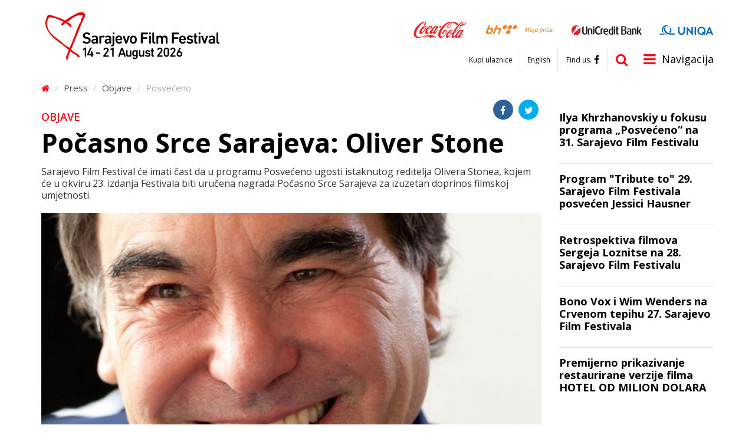

--- FILE ---
content_type: text/html; charset=utf-8
request_url: https://m.sff.ba/novost/10613/pocasno-srce-sarajeva-oliver-stone
body_size: 9938
content:
<!DOCTYPE html>
<!--[if lt IE 7]>      <html class="no-js lt-ie9 lt-ie8 lt-ie7"> <![endif]-->
<!--[if IE 7]>         <html class="no-js lt-ie9 lt-ie8"> <![endif]-->
<!--[if IE 8]>         <html class="no-js lt-ie9"> <![endif]-->
<!--[if gt IE 8]><!--> <html class="no-js" lang="bs-BA"> <!--<![endif]-->
	<head>
		<meta charset="utf-8">
		<title>Počasno Srce Sarajeva: Oliver Stone | Sarajevo Film Festival</title>
									<meta property="og:title" content="Počasno Srce Sarajeva: Oliver Stone" />
							<meta property="og:type" content="article" />
							<meta property="og:image" content="https://m.sff.ba/img/s/600x315/upload/images/novaOS-downhome-web.jpg" />
							<meta property="og:url" content="https://m.sff.ba/novost/10613/pocasno-srce-sarajeva-oliver-stone" />
							<meta property="og:description" content="Sarajevo Film Festival će imati čast da u programu Posvećeno ugosti istaknutog reditelja Olivera Stonea, kojem će u okviru 23. izdanja Festivala biti uručena nagrada Počasno Srce Sarajeva za izuzetan doprinos filmskoj umjetnosti." />
							<meta property="og:site_name" content="sff.ba" />
							<link rel="apple-touch-icon" sizes="57x57" href="/assets/public/favicon/apple-icon-57x57.png">
		<link rel="apple-touch-icon" sizes="60x60" href="/assets/public/favicon/apple-icon-60x60.png">
		<link rel="apple-touch-icon" sizes="72x72" href="/assets/public/favicon/apple-icon-72x72.png">
		<link rel="apple-touch-icon" sizes="76x76" href="/assets/public/favicon/apple-icon-76x76.png">
		<link rel="apple-touch-icon" sizes="114x114" href="/assets/public/favicon/apple-icon-114x114.png">
		<link rel="apple-touch-icon" sizes="120x120" href="/assets/public/favicon/apple-icon-120x120.png">
		<link rel="apple-touch-icon" sizes="144x144" href="/assets/public/favicon/apple-icon-144x144.png">
		<link rel="apple-touch-icon" sizes="152x152" href="/assets/public/favicon/apple-icon-152x152.png">
		<link rel="apple-touch-icon" sizes="180x180" href="/assets/public/favicon/apple-icon-180x180.png">
		<link rel="icon" type="image/png" sizes="192x192"  href="/assets/public/favicon/android-icon-192x192.png">
		<link rel="icon" type="image/png" sizes="32x32" href="/assets/public/favicon/favicon-32x32.png">
		<link rel="icon" type="image/png" sizes="96x96" href="/assets/public/favicon/favicon-96x96.png">
		<link rel="icon" type="image/png" sizes="16x16" href="/assets/public/favicon/favicon-16x16.png">
		<link rel="manifest" href="/assets/public/favicon/manifest.json">
		<meta name="msapplication-TileColor" content="#ffffff">
		<meta name="msapplication-TileImage" content="/assets/public/favicon/ms-icon-144x144.png">
		<meta name="theme-color" content="#ffffff">

		<meta name="robots" content="index, follow" />
		<meta name="viewport" content="width=device-width, initial-scale=1.0, maximum-scale=1.0, user-scalable=0">
		<link href='https://fonts.googleapis.com/css?family=Open+Sans:400,700,600&subset=latin,latin-ext' rel='stylesheet' type='text/css'>
		<link rel="stylesheet" href="/assets/public/bootstrap/css/bootstrap.css">	
		<link rel="stylesheet" href="/assets/public/css/style.css?v=1.42">
		<link rel="stylesheet" href="/assets/public/font-awesome/css/font-awesome.min.css">
		<script src="//ajax.googleapis.com/ajax/libs/jquery/2.2.2/jquery.min.js"></script>
	</head>
	<body>
		<header class="clearfix">
			<div class="container">	
				<a href="/" class="logo">
					<img src="/upload/images/web/logo.svg" class="desktop">
					<img src="/upload/images/web/logo_mobile.svg" class="mobile">
				</a>
				<div class="sponsors">
					<div class="table">
																			<div class="cell">
								<a href="http://www.coca-cola.ba/" target="blank_"><img src="/upload/images/sponzori/header/cc.svg" /></a>
							</div>
													<div class="cell">
								<a href="http://bhtelecom.ba/" target="blank_"><img src="/upload/images/sponzori/header/bhtelecom-l.svg" /></a>
							</div>
													<div class="cell">
								<a href="http://www.unicredit.ba/" target="blank_"><img src="/upload/images/sponzori/2025/unicredit25-1.svg" /></a>
							</div>
													<div class="cell">
								<a href="https://www.uniqa.ba/" target="blank_"><img src="/upload/images/sponzori/2025/uniqa-1.svg" /></a>
							</div>
											</div>
				</div>
				<a href="javascript:void(0)" class="nav-icon items"><i class="fa fa-bars"></i><span>Navigacija</span></a>
				<div class="items search">
					<form action="/pretraga" method="post">
						<input type="text" name="pretraga" placeholder="Termin za pretragu" id="pretraga">
						<button type="submit"><i class="fa fa-search"></i></button>
					</form>
					<a href="/pretraga" class="visible-xs"><i class="fa fa-search"></i></a>
					<script>
						$('.search form').submit(function(e) {
							if ($.trim($("#pretraga").val()) === "") {
								e.preventDefault();
							}
						});
					</script>
				</div>
				<div class="social-links items">
					<a href="https://www.facebook.com/sarajevofilmfestival" target="blank_"><span>Find us.</span><i class="fa fa-facebook"></i></a>
				</div>
				<div class="language-links items hidden-xs">
					<a href="/en">English</a>
				</div>
				<div class="top-links items visible-lg">
					<a href="https://tickets.sff.ba/films">Kupi ulaznice</a>				</div>		
			</div>
			<nav class="clearfix">
				<div class="container hidden-mobile">
					<div class="links flyout-menu">
													<a href="/stranica/o-festivalu" class="flyout-link" data-flyout-id="page-28">Festival</a>
													<a href="#" class="flyout-link" data-flyout-id="page-29">Program</a>
													<a href="https://accreditations.sff.ba/" class="flyout-link" data-flyout-id="page-49">Akreditacije</a>
													<a href="https://www.sponzori.sff.ba/" class="flyout-link" data-flyout-id="page-61">Sponzori</a>
													<a href="https://www.mrezafestivala.com/bhs/pocetna" class="flyout-link" data-flyout-id="page-3188">Mreža festivala</a>
													<a href="https://www.cinelinkindustrydays.com/" class="flyout-link" data-flyout-id="page-50">CineLink Industry Days</a>
													<a href="https://www.talentssarajevo.com/" class="flyout-link" data-flyout-id="page-2472">Talents Sarajevo</a>
													<a href="/stranica/info" class="flyout-link" data-flyout-id="page-31">Press</a>
													<a href="/stranica/volonteri" class="flyout-link" data-flyout-id="page-2162">Volonteri</a>
													<a href="/stranica/glavne-lokacije" class="flyout-link" data-flyout-id="page-33">Servisi</a>
													<a href="https://www.sff.ba/stranica/nagrade-26-sarajevo-film-festivala-arch" class="flyout-link" data-flyout-id="page-34">Arhiva</a>
													
					</div>
					<div class="flyout-panel">
																							<div class="flyout-item" data-flyout-id="page-28" style="display:none;">
																					<div class="cat">
												<a class="main" href="/stranica/31-sarajevo-film-festival">31. Sarajevo Film Festival</a>
																																							<a href="/stranica/nagrade-31-sarajevo-film-festivala">
															Nagrade 31. Sarajevo Film Festivala														</a>
																											<a href="/stranica/publikacije31">
															Publikacije														</a>
																											<a href="https://www.sff.ba/stranica/1-dan-festivala31">
															Foto galerija														</a>
														
													
											</div>								
																					<div class="cat">
												<a class="main" href="/stranica/30-sarajevo-film-festival">30. Sarajevo Film Festival</a>
																																							<a href="https://www.sff.ba/novost/12426/nagrade-30.-sarajevo-film-festivala">
															Nagrade 30. Sarajevo Film Festivala 														</a>
																											<a href="/stranica/publikacije_30">
															Publikacije														</a>
																											<a href="https://www.sff.ba/stranica/1-dan-festivala-30">
															Foto galerija														</a>
														
													
											</div>								
																					<div class="cat">
												<a class="main" href="/stranica/29-sarajevo-film-festival">29. Sarajevo Film Festival</a>
																																							<a href="https://www.sff.ba/novost/12127/nagrade-29.-sarajevo-film-festivala">
															Nagrade 29. Sarajevo Film Festivala														</a>
																											<a href="/stranica/publikacije-5">
															Publikacije														</a>
																											<a href="https://www.sff.ba/stranica/1-dan-festivala-5">
															Foto galerija														</a>
														
													
											</div>								
																					<div class="cat">
												<a class="main" href="/stranica/28-sarajevo-film-festival">28. Sarajevo Film Festival</a>
																																							<a href="https://www.sff.ba/novost/11866/nagrade-28.-sarajevo-film-festivala">
															Nagrade 28. Sarajevo Film Festivala														</a>
																											<a href="/stranica/publikacije-2">
															Publikacije														</a>
																											<a href="https://www.sff.ba/stranica/1-dan-festivala-3">
															Foto galerija														</a>
														
													
											</div>								
																					<div class="cat">
												<a class="main" href="/stranica/kontakt">Kontakt</a>
													
											</div>								
																					<div class="cat">
												<a class="main" href="/stranica/o-festivalu">O Festivalu</a>
																																							<a href="/stranica/nagrade-">
															Nagrade														</a>
														
													
											</div>								
																					<div class="cat">
												<a class="main" href="/stranica/igrani-film">Sekcije</a>
																																							<a href="/stranica/igrani-film">
															Takmičarski programi														</a>
																											<a href="/stranica/u-fokusu">
															U fokusu														</a>
																											<a href="/stranica/kinoscope">
															Kinoscope														</a>
																											<a href="/stranica/program-posveceno">
															Program Posvećeno														</a>
																											<a href="/stranica/open-air-ba">
															Open Air														</a>
																											<a href="/stranica/evropski-kratki">
															Evropski kratki														</a>
																											<a href="/stranica/summer-screen">
															Summer Screen														</a>
																											<a href="/stranica/djeiji-program">
															Dječiji program														</a>
																											<a href="/stranica/teenarena">
															TeenArena														</a>
																											<a href="/stranica/pretpremijere">
															Pretpremijere														</a>
																											<a href="/stranica/operacija-kino">
															Operacija Kino														</a>
																											<a href="/stranica/suocavanje-s-prosloscu">
															Suočavanje s prošlošću														</a>
																											<a href="/stranica/human-rights-day">
															Human Rights Day														</a>
																											<a href="/stranica/doha-film-institute">
															Sarajevo Film Festival Partner Presents														</a>
																											<a href="/stranica/bh-film">
															BH film														</a>
														
													
											</div>								
																					<div class="cat">
												<a class="main" href="/stranica/festival-tv">Festival TV</a>
													
											</div>								
																					<div class="cat">
												<a class="main" href="/stranica/impressum-stranica">Impressum</a>
													
											</div>								
																			</div>
																															<div class="flyout-item" data-flyout-id="page-29" style="display:none;">
																					<div class="cat">
												<a class="main" href="/stranica/box-office">Box Office</a>
													
											</div>								
																			</div>
																																																																																																					<div class="flyout-item" data-flyout-id="page-31" style="display:none;">
																					<div class="cat">
												<a class="main" href="/stranica/info">Dobrodošli!</a>
													
											</div>								
																					<div class="cat">
												<a class="main" href="/kategorija">Objave</a>
													
											</div>								
																			</div>
																															<div class="flyout-item" data-flyout-id="page-2162" style="display:none;">
																					<div class="cat">
												<a class="main" href="/stranica/prijava">Prijava</a>
													
											</div>								
																					<div class="cat">
												<a class="main" href="/stranica/rad-sa-publikom">Rad sa publikom</a>
													
											</div>								
																					<div class="cat">
												<a class="main" href="/stranica/rad-sa-gostima">Rad sa gostima</a>
													
											</div>								
																					<div class="cat">
												<a class="main" href="/stranica/izazovi">Izazovi</a>
													
											</div>								
																					<div class="cat">
												<a class="main" href="/stranica/fotografi">Fotografi</a>
													
											</div>								
																					<div class="cat">
												<a class="main" href="/stranica/kontakt-volonterskog-odjela">Kontakt volonterskog odjela</a>
													
											</div>								
																					<div class="cat">
												<a class="main" href="/stranica/galerija">Galerija</a>
																																							<a href="/stranica/galerija-rad-sa-publikom">
															Galerija: Rad sa publikom														</a>
																											<a href="/stranica/galerija-rad-sa-gostima">
															Galerija: Rad sa gostima														</a>
																											<a href="/stranica/galerija-izazovi">
															Galerija: Izazovi														</a>
																											<a href="/stranica/galerija-volonteri">
															Galerija: Volonteri														</a>
														
													
											</div>								
																			</div>
																															<div class="flyout-item" data-flyout-id="page-33" style="display:none;">
																					<div class="cat">
												<a class="main" href="https://www.sff.ba/stranica/glavne-lokacije">Hospitality</a>
																																							<a href="/stranica/glavne-lokacije">
															Glavne lokacije														</a>
																											<a href="/stranica/hoteli">
															Hoteli														</a>
																											<a href="/stranica/logisticka-pitanja">
															Logistička pitanja														</a>
														
													
											</div>								
																					<div class="cat">
												<a class="main" href="/stranica/festival-shop">Festival Shop</a>
													
											</div>								
																					<div class="cat">
												<a class="main" href="/stranica/rutmapa">Mapa</a>
													
											</div>								
																			</div>
																															<div class="flyout-item" data-flyout-id="page-34" style="display:none;">
																					<div class="cat">
												<a class="main" href="https://www.sff.ba/stranica/1-dan-festivala-5">29. Sarajevo Film Festival</a>
																																							<a href="https://www.sff.ba/novost/12127/nagrade-29.-sarajevo-film-festivala">
															Nagrade 29. Sarajevo FIlm Festivala														</a>
																											<a href="https://www.sff.ba/novost/11954/ziri-takmicarskog-programa-igrani-film-29.-sarajevo-film-festivala">
															Žiri 2023														</a>
																											<a href="https://www.sff.ba/stranica/publikacije-5">
															Publikacije														</a>
																											<a href="https://www.sff.ba/stranica/1-dan-festivala-5">
															Foto galerija														</a>
														
													
											</div>								
																					<div class="cat">
												<a class="main" href="https://www.sff.ba/stranica/1-dan-festivala-3">28. Sarajevo Film Festival</a>
																																							<a href="https://www.sff.ba/novost/11866/nagrade-28.-sarajevo-film-festivala">
															Nagrade 28. Sarajevo Film Festivala 														</a>
																											<a href="https://www.sff.ba/novost/11691/ziri-takmicarskog-programa-igrani-film-28.-sarajevo-film-festivala">
															Žiri 2022														</a>
																											<a href="https://www.sff.ba/stranica/publikacije-2">
															Publikacije														</a>
																											<a href="https://www.sff.ba/stranica/1-dan-festivala-3">
															Fotogalerija														</a>
														
													
											</div>								
																					<div class="cat">
												<a class="main" href="/stranica/27-sarajevo-film-festival-1">27. Sarajevo Film Festival</a>
																																							<a href="https://www.sff.ba/stranica/nagrade-27-sarajevo-film-festivala-arch">
															Nagrade 27. Sarajevo Film Festivala														</a>
																											<a href="https://www.sff.ba/stranica/ziri-takmicarskog-programa-igrani-film-2021">
															Žiri 2021														</a>
																											<a href="https://www.sff.ba/stranica/publikacije-2021">
															Publikacije														</a>
																											<a href="https://www.sff.ba/stranica/8-dan-festivala-2021">
															Foto galerija														</a>
														
													
											</div>								
																					<div class="cat">
												<a class="main" href="https://www.sff.ba/stranica/nagrade-26-sarajevo-film-festivala-arch">26. Sarajevo Film Festival</a>
																																							<a href="/stranica/nagrade-26-sarajevo-film-festivala-arch">
															Nagrade 26. Sarajevo Film Festivala														</a>
																											<a href="https://www.sff.ba/stranica/ziri-takmicarskog-programa-igrani-film-2020">
															Žiri 2020														</a>
																											<a href="/stranica/publikacije-2020">
															Publikacije														</a>
														
													
											</div>								
																					<div class="cat">
												<a class="main" href="https://www.sff.ba/stranica/nagrade-25-sarajevo-film-festivala-arch">25. Sarajevo Film Festival</a>
																																							<a href="/stranica/nagrade-25-sarajevo-film-festivala-arch">
															Nagrade 25. Sarajevo Film Festivala														</a>
																											<a href="https://www.sff.ba/stranica/ziri-takmicarskog-programa-igrani-film">
															Žiri 2019														</a>
																											<a href="/stranica/publikacije-2019">
															Publikacije														</a>
																											<a href="https://www.sff.ba/stranica/1-dan-festivala-2019">
															Foto galerija														</a>
														
													
											</div>								
																					<div class="cat">
												<a class="main" href="https://www.sff.ba/stranica/nagrade">24. Sarajevo Film Festival</a>
																																							<a href="/stranica/nagrade">
															Nagrade 2018														</a>
																											<a href="https://www.sff.ba/stranica/ziri-takmicarskog-programa-igrani-film-2018">
															Žiri 2018														</a>
																											<a href="/stranica/publikacije-2018">
															Publikacije														</a>
																											<a href="https://www.sff.ba/stranica/1-dan-festivala-2018">
															Foto galerija														</a>
														
													
											</div>								
																					<div class="cat">
												<a class="main" href="https://www.sff.ba/stranica/nagrade-2017-arh">23. Sarajevo Film Festival</a>
																																							<a href="/stranica/nagrade-2017-arh">
															Nagrade 2017														</a>
																											<a href="/stranica/ziri-takmicarskog-programa-igrani-film-2017">
															Žiri 2017														</a>
																											<a href="/stranica/publikacije-2017">
															Publikacije														</a>
																											<a href="http://www.sff.ba/stranica/8-dan-festivala-2017">
															Foto galerija														</a>
														
													
											</div>								
																					<div class="cat">
												<a class="main" href="/stranica/22-sarajevo-film-festival-magazin">22. Sarajevo Film Festival</a>
																																							<a href="/stranica/nagrade-22-sarajevo-film-festivala-arhiva">
															Nagrade 22. Sarajevo Film Festivala														</a>
																											<a href="http://www.sff.ba/stranica/bilten-22-sarajevo-film-festivala-9-2016">
															Publikacije														</a>
																											<a href="/stranica/ziri-igranog-filma">
															Žiri 2016														</a>
																											<a href="http://www.sff.ba/stranica/9-dan-festivala-2016">
															Foto galerija														</a>
														
													
											</div>								
																					<div class="cat">
												<a class="main" href="/stranica/nagrade-21-sarajevo-film-festivala-arhiva">21. Sarajevo Film Festival</a>
																																							<a href="/stranica/nagrade-21-sarajevo-film-festivala-arhiva">
															Nagrade 21. Sarajevo Film Festivala														</a>
																											<a href="/stranica/ziri-igrani-film">
															Žiri 2015														</a>
																											<a href="/stranica/cineuropa-ziri">
															Cineuropa žiri 														</a>
																											<a href="/stranica/cicae-ziri">
															CICAE žiri														</a>
																											<a href="/stranica/gosti2015">
															Gosti														</a>
																											<a href="/stranica/publikacije-2015">
															Publikacije														</a>
																											<a href="/stranica/9-dan-festivala-2015">
															Foto galerija														</a>
														
													
											</div>								
																					<div class="cat">
												<a class="main" href="/stranica/nagrade-20-sarajevo-film-festivala-arhiva">20. Sarajevo Film Festival</a>
																																							<a href="/stranica/nagrade-20-sarajevo-film-festivala-arhiva">
															Nagrade 20. Sarajevo Film Festivala														</a>
																											<a href="/stranica/igrani-film-ziri2014">
															Žiri 2014														</a>
																											<a href="/stranica/gosti-2014">
															Gosti														</a>
																											<a href="/stranica/1-dan-festivala-2014">
															Foto galerija														</a>
																											<a href="/stranica/zvijezde-takmicarskog-programa-2014">
															Zvijezde takmičarskog programa														</a>
																											<a href="/stranica/teme-festivala-2014">
															Teme festivala														</a>
																											<a href="/stranica/publikacije-2014">
															Publikacije														</a>
														
													
											</div>								
																					<div class="cat">
												<a class="main" href="/stranica/nagrade-19-sarajevo-film-festivala">19. Sarajevo Film Festival</a>
																																							<a href="/stranica/nagrade-19-sarajevo-film-festivala">
															Nagrade 19. Sarajevo Film Festivala														</a>
																											<a href="/stranica/igrani-film2013">
															Žiri 2013														</a>
																											<a href="/stranica/gosti">
															Gosti														</a>
																											<a href="/stranica/1-dan-festivala">
															Foto galerija														</a>
																											<a href="/stranica/zvijezde-takmicarskog-programa">
															Zvijezde Takmičarskog programa														</a>
																											<a href="/stranica/teme-festivala2">
															Teme festivala														</a>
																											<a href="/stranica/ako-ste-propustili">
															Ako ste propustili...														</a>
														
													
											</div>								
																					<div class="cat">
												<a class="main" href="/stranica/nagrade-18-sarajevo-film-festivala">18. Sarajevo Film Festival</a>
																																							<a href="/stranica/nagrade-18-sarajevo-film-festivala">
															Nagrade 18. Sarajevo Film Festivala														</a>
																											<a href="http://www.sff.ba/stranica/igrani-film-2012">
															Žiri 2012														</a>
														
													
											</div>								
																					<div class="cat">
												<a class="main" href="/stranica/nagrade-17-sarajevo-film-festivala">17. Sarajevo Film Festival</a>
																																							<a href="/stranica/nagrade-17-sarajevo-film-festivala">
															NAGRADE  17. SARAJEVO FILM FESTIVALA														</a>
																											<a href="http://www.sff.ba/stranica/igrani-film-2011">
															Žiri 2011														</a>
														
													
											</div>								
																					<div class="cat">
												<a class="main" href="/stranica/nagrade-16-sarajevo-film-festivala">16. Sarajevo Film Festival</a>
																																							<a href="/stranica/nagrade-16-sarajevo-film-festivala">
															NAGRADE 16. SARAJEVO FILM FESTIVALA														</a>
																											<a href="http://www.sff.ba/stranica/igrani-film-2010">
															Žiri 2010														</a>
														
													
											</div>								
																					<div class="cat">
												<a class="main" href="/stranica/nagrade-15-sarajevo-film-festivala">15. Sarajevo Film Festival</a>
																																							<a href="/stranica/nagrade-15-sarajevo-film-festivala">
															NAGRADE 15. SARAJEVO FILM FESTIVALA														</a>
																											<a href="http://www.sff.ba/stranica/igrani-film-2009">
															Žiri 2009														</a>
														
													
											</div>								
																					<div class="cat">
												<a class="main" href="/stranica/nagrade-14-sarajevo-film-festivala">14. Sarajevo Film Festival</a>
																																							<a href="/stranica/nagrade-14-sarajevo-film-festivala">
															NAGRADE  14. SARAJEVO FILM FESTIVALA														</a>
																											<a href="http://www.sff.ba/stranica/igrani-film-2008">
															Žiri 2008														</a>
														
													
											</div>								
																					<div class="cat">
												<a class="main" href="/stranica/nagrade-13-sarajevo-film-festivala">13. Sarajevo Film Festival</a>
																																							<a href="/stranica/nagrade-13-sarajevo-film-festivala">
															Nagrade  13. Sarajevo Film Festivala														</a>
																											<a href="/stranica/igrani-film-2007">
															Žiri 2007														</a>
														
													
											</div>								
																					<div class="cat">
												<a class="main" href="/stranica/docu-rough-cut-boutique-selection-2018">Docu Rough Cut Boutique Selection 2018</a>
													
											</div>								
																			</div>
																			</div>				
				</div>
				<div class="visible-mobile">
					<div class="links">
						<ul>
							<li>
								<a href="/en">English</a>
							</li>
															<li>
									<a href="/stranica/o-festivalu">Festival</a>
																			<ul>
																							<li>
													<a href="/stranica/31-sarajevo-film-festival">31. Sarajevo Film Festival</a>
																											<ul>
																															<li>
																	<a href="/stranica/nagrade-31-sarajevo-film-festivala">Nagrade 31. Sarajevo Film Festivala</a>	
																</li>
																															<li>
																	<a href="/stranica/publikacije31">Publikacije</a>	
																</li>
																															<li>
																	<a href="https://www.sff.ba/stranica/1-dan-festivala31">Foto galerija</a>	
																</li>
																													</ul>	
														
												</li>								
																							<li>
													<a href="/stranica/30-sarajevo-film-festival">30. Sarajevo Film Festival</a>
																											<ul>
																															<li>
																	<a href="https://www.sff.ba/novost/12426/nagrade-30.-sarajevo-film-festivala">Nagrade 30. Sarajevo Film Festivala </a>	
																</li>
																															<li>
																	<a href="/stranica/publikacije_30">Publikacije</a>	
																</li>
																															<li>
																	<a href="https://www.sff.ba/stranica/1-dan-festivala-30">Foto galerija</a>	
																</li>
																													</ul>	
														
												</li>								
																							<li>
													<a href="/stranica/29-sarajevo-film-festival">29. Sarajevo Film Festival</a>
																											<ul>
																															<li>
																	<a href="https://www.sff.ba/novost/12127/nagrade-29.-sarajevo-film-festivala">Nagrade 29. Sarajevo Film Festivala</a>	
																</li>
																															<li>
																	<a href="/stranica/publikacije-5">Publikacije</a>	
																</li>
																															<li>
																	<a href="https://www.sff.ba/stranica/1-dan-festivala-5">Foto galerija</a>	
																</li>
																													</ul>	
														
												</li>								
																							<li>
													<a href="/stranica/28-sarajevo-film-festival">28. Sarajevo Film Festival</a>
																											<ul>
																															<li>
																	<a href="https://www.sff.ba/novost/11866/nagrade-28.-sarajevo-film-festivala">Nagrade 28. Sarajevo Film Festivala</a>	
																</li>
																															<li>
																	<a href="/stranica/publikacije-2">Publikacije</a>	
																</li>
																															<li>
																	<a href="https://www.sff.ba/stranica/1-dan-festivala-3">Foto galerija</a>	
																</li>
																													</ul>	
														
												</li>								
																							<li>
													<a href="/stranica/kontakt">Kontakt</a>
														
												</li>								
																							<li>
													<a href="/stranica/o-festivalu">O Festivalu</a>
																											<ul>
																															<li>
																	<a href="/stranica/nagrade-">Nagrade</a>	
																</li>
																													</ul>	
														
												</li>								
																							<li>
													<a href="/stranica/igrani-film">Sekcije</a>
																											<ul>
																															<li>
																	<a href="/stranica/igrani-film">Takmičarski programi</a>	
																</li>
																															<li>
																	<a href="/stranica/u-fokusu">U fokusu</a>	
																</li>
																															<li>
																	<a href="/stranica/kinoscope">Kinoscope</a>	
																</li>
																															<li>
																	<a href="/stranica/program-posveceno">Program Posvećeno</a>	
																</li>
																															<li>
																	<a href="/stranica/open-air-ba">Open Air</a>	
																</li>
																															<li>
																	<a href="/stranica/evropski-kratki">Evropski kratki</a>	
																</li>
																															<li>
																	<a href="/stranica/summer-screen">Summer Screen</a>	
																</li>
																															<li>
																	<a href="/stranica/djeiji-program">Dječiji program</a>	
																</li>
																															<li>
																	<a href="/stranica/teenarena">TeenArena</a>	
																</li>
																															<li>
																	<a href="/stranica/pretpremijere">Pretpremijere</a>	
																</li>
																															<li>
																	<a href="/stranica/operacija-kino">Operacija Kino</a>	
																</li>
																															<li>
																	<a href="/stranica/suocavanje-s-prosloscu">Suočavanje s prošlošću</a>	
																</li>
																															<li>
																	<a href="/stranica/human-rights-day">Human Rights Day</a>	
																</li>
																															<li>
																	<a href="/stranica/doha-film-institute">Sarajevo Film Festival Partner Presents</a>	
																</li>
																															<li>
																	<a href="/stranica/bh-film">BH film</a>	
																</li>
																													</ul>	
														
												</li>								
																							<li>
													<a href="/stranica/festival-tv">Festival TV</a>
														
												</li>								
																							<li>
													<a href="/stranica/impressum-stranica">Impressum</a>
														
												</li>								
																					</ul>
																	</li>
															<li>
									<a href="#">Program</a>
																			<ul>
																							<li>
													<a href="/stranica/box-office">Box Office</a>
														
												</li>								
																					</ul>
																	</li>
															<li>
									<a href="https://accreditations.sff.ba/">Akreditacije</a>
																	</li>
															<li>
									<a href="https://www.sponzori.sff.ba/">Sponzori</a>
																	</li>
															<li>
									<a href="https://www.mrezafestivala.com/bhs/pocetna">Mreža festivala</a>
																	</li>
															<li>
									<a href="https://www.cinelinkindustrydays.com/">CineLink Industry Days</a>
																	</li>
															<li>
									<a href="https://www.talentssarajevo.com/">Talents Sarajevo</a>
																	</li>
															<li>
									<a href="/stranica/info">Press</a>
																			<ul>
																							<li>
													<a href="/stranica/info">Dobrodošli!</a>
														
												</li>								
																							<li>
													<a href="/kategorija">Objave</a>
														
												</li>								
																					</ul>
																	</li>
															<li>
									<a href="/stranica/volonteri">Volonteri</a>
																			<ul>
																							<li>
													<a href="/stranica/prijava">Prijava</a>
														
												</li>								
																							<li>
													<a href="/stranica/rad-sa-publikom">Rad sa publikom</a>
														
												</li>								
																							<li>
													<a href="/stranica/rad-sa-gostima">Rad sa gostima</a>
														
												</li>								
																							<li>
													<a href="/stranica/izazovi">Izazovi</a>
														
												</li>								
																							<li>
													<a href="/stranica/fotografi">Fotografi</a>
														
												</li>								
																							<li>
													<a href="/stranica/kontakt-volonterskog-odjela">Kontakt volonterskog odjela</a>
														
												</li>								
																							<li>
													<a href="/stranica/galerija">Galerija</a>
																											<ul>
																															<li>
																	<a href="/stranica/galerija-rad-sa-publikom">Galerija: Rad sa publikom</a>	
																</li>
																															<li>
																	<a href="/stranica/galerija-rad-sa-gostima">Galerija: Rad sa gostima</a>	
																</li>
																															<li>
																	<a href="/stranica/galerija-izazovi">Galerija: Izazovi</a>	
																</li>
																															<li>
																	<a href="/stranica/galerija-volonteri">Galerija: Volonteri</a>	
																</li>
																													</ul>	
														
												</li>								
																					</ul>
																	</li>
															<li>
									<a href="/stranica/glavne-lokacije">Servisi</a>
																			<ul>
																							<li>
													<a href="https://www.sff.ba/stranica/glavne-lokacije">Hospitality</a>
																											<ul>
																															<li>
																	<a href="/stranica/glavne-lokacije">Glavne lokacije</a>	
																</li>
																															<li>
																	<a href="/stranica/hoteli">Hoteli</a>	
																</li>
																															<li>
																	<a href="/stranica/logisticka-pitanja">Logistička pitanja</a>	
																</li>
																													</ul>	
														
												</li>								
																							<li>
													<a href="/stranica/festival-shop">Festival Shop</a>
														
												</li>								
																							<li>
													<a href="/stranica/rutmapa">Mapa</a>
														
												</li>								
																					</ul>
																	</li>
															<li>
									<a href="https://www.sff.ba/stranica/nagrade-26-sarajevo-film-festivala-arch">Arhiva</a>
																			<ul>
																							<li>
													<a href="https://www.sff.ba/stranica/1-dan-festivala-5">29. Sarajevo Film Festival</a>
																											<ul>
																															<li>
																	<a href="https://www.sff.ba/novost/12127/nagrade-29.-sarajevo-film-festivala">Nagrade 29. Sarajevo FIlm Festivala</a>	
																</li>
																															<li>
																	<a href="https://www.sff.ba/novost/11954/ziri-takmicarskog-programa-igrani-film-29.-sarajevo-film-festivala">Žiri 2023</a>	
																</li>
																															<li>
																	<a href="https://www.sff.ba/stranica/publikacije-5">Publikacije</a>	
																</li>
																															<li>
																	<a href="https://www.sff.ba/stranica/1-dan-festivala-5">Foto galerija</a>	
																</li>
																													</ul>	
														
												</li>								
																							<li>
													<a href="https://www.sff.ba/stranica/1-dan-festivala-3">28. Sarajevo Film Festival</a>
																											<ul>
																															<li>
																	<a href="https://www.sff.ba/novost/11866/nagrade-28.-sarajevo-film-festivala">Nagrade 28. Sarajevo Film Festivala </a>	
																</li>
																															<li>
																	<a href="https://www.sff.ba/novost/11691/ziri-takmicarskog-programa-igrani-film-28.-sarajevo-film-festivala">Žiri 2022</a>	
																</li>
																															<li>
																	<a href="https://www.sff.ba/stranica/publikacije-2">Publikacije</a>	
																</li>
																															<li>
																	<a href="https://www.sff.ba/stranica/1-dan-festivala-3">Fotogalerija</a>	
																</li>
																													</ul>	
														
												</li>								
																							<li>
													<a href="/stranica/27-sarajevo-film-festival-1">27. Sarajevo Film Festival</a>
																											<ul>
																															<li>
																	<a href="https://www.sff.ba/stranica/nagrade-27-sarajevo-film-festivala-arch">Nagrade 27. Sarajevo Film Festivala</a>	
																</li>
																															<li>
																	<a href="https://www.sff.ba/stranica/ziri-takmicarskog-programa-igrani-film-2021">Žiri 2021</a>	
																</li>
																															<li>
																	<a href="https://www.sff.ba/stranica/publikacije-2021">Publikacije</a>	
																</li>
																															<li>
																	<a href="https://www.sff.ba/stranica/8-dan-festivala-2021">Foto galerija</a>	
																</li>
																													</ul>	
														
												</li>								
																							<li>
													<a href="https://www.sff.ba/stranica/nagrade-26-sarajevo-film-festivala-arch">26. Sarajevo Film Festival</a>
																											<ul>
																															<li>
																	<a href="/stranica/nagrade-26-sarajevo-film-festivala-arch">Nagrade 26. Sarajevo Film Festivala</a>	
																</li>
																															<li>
																	<a href="https://www.sff.ba/stranica/ziri-takmicarskog-programa-igrani-film-2020">Žiri 2020</a>	
																</li>
																															<li>
																	<a href="/stranica/publikacije-2020">Publikacije</a>	
																</li>
																													</ul>	
														
												</li>								
																							<li>
													<a href="https://www.sff.ba/stranica/nagrade-25-sarajevo-film-festivala-arch">25. Sarajevo Film Festival</a>
																											<ul>
																															<li>
																	<a href="/stranica/nagrade-25-sarajevo-film-festivala-arch">Nagrade 25. Sarajevo Film Festivala</a>	
																</li>
																															<li>
																	<a href="https://www.sff.ba/stranica/ziri-takmicarskog-programa-igrani-film">Žiri 2019</a>	
																</li>
																															<li>
																	<a href="/stranica/publikacije-2019">Publikacije</a>	
																</li>
																															<li>
																	<a href="https://www.sff.ba/stranica/1-dan-festivala-2019">Foto galerija</a>	
																</li>
																													</ul>	
														
												</li>								
																							<li>
													<a href="https://www.sff.ba/stranica/nagrade">24. Sarajevo Film Festival</a>
																											<ul>
																															<li>
																	<a href="/stranica/nagrade">Nagrade 2018</a>	
																</li>
																															<li>
																	<a href="https://www.sff.ba/stranica/ziri-takmicarskog-programa-igrani-film-2018">Žiri 2018</a>	
																</li>
																															<li>
																	<a href="/stranica/publikacije-2018">Publikacije</a>	
																</li>
																															<li>
																	<a href="https://www.sff.ba/stranica/1-dan-festivala-2018">Foto galerija</a>	
																</li>
																													</ul>	
														
												</li>								
																							<li>
													<a href="https://www.sff.ba/stranica/nagrade-2017-arh">23. Sarajevo Film Festival</a>
																											<ul>
																															<li>
																	<a href="/stranica/nagrade-2017-arh">Nagrade 2017</a>	
																</li>
																															<li>
																	<a href="/stranica/ziri-takmicarskog-programa-igrani-film-2017">Žiri 2017</a>	
																</li>
																															<li>
																	<a href="/stranica/publikacije-2017">Publikacije</a>	
																</li>
																															<li>
																	<a href="http://www.sff.ba/stranica/8-dan-festivala-2017">Foto galerija</a>	
																</li>
																													</ul>	
														
												</li>								
																							<li>
													<a href="/stranica/22-sarajevo-film-festival-magazin">22. Sarajevo Film Festival</a>
																											<ul>
																															<li>
																	<a href="/stranica/nagrade-22-sarajevo-film-festivala-arhiva">Nagrade 22. Sarajevo Film Festivala</a>	
																</li>
																															<li>
																	<a href="http://www.sff.ba/stranica/bilten-22-sarajevo-film-festivala-9-2016">Publikacije</a>	
																</li>
																															<li>
																	<a href="/stranica/ziri-igranog-filma">Žiri 2016</a>	
																</li>
																															<li>
																	<a href="http://www.sff.ba/stranica/9-dan-festivala-2016">Foto galerija</a>	
																</li>
																													</ul>	
														
												</li>								
																							<li>
													<a href="/stranica/nagrade-21-sarajevo-film-festivala-arhiva">21. Sarajevo Film Festival</a>
																											<ul>
																															<li>
																	<a href="/stranica/nagrade-21-sarajevo-film-festivala-arhiva">Nagrade 21. Sarajevo Film Festivala</a>	
																</li>
																															<li>
																	<a href="/stranica/ziri-igrani-film">Žiri 2015</a>	
																</li>
																															<li>
																	<a href="/stranica/cineuropa-ziri">Cineuropa žiri </a>	
																</li>
																															<li>
																	<a href="/stranica/cicae-ziri">CICAE žiri</a>	
																</li>
																															<li>
																	<a href="/stranica/gosti2015">Gosti</a>	
																</li>
																															<li>
																	<a href="/stranica/publikacije-2015">Publikacije</a>	
																</li>
																															<li>
																	<a href="/stranica/9-dan-festivala-2015">Foto galerija</a>	
																</li>
																													</ul>	
														
												</li>								
																							<li>
													<a href="/stranica/nagrade-20-sarajevo-film-festivala-arhiva">20. Sarajevo Film Festival</a>
																											<ul>
																															<li>
																	<a href="/stranica/nagrade-20-sarajevo-film-festivala-arhiva">Nagrade 20. Sarajevo Film Festivala</a>	
																</li>
																															<li>
																	<a href="/stranica/igrani-film-ziri2014">Žiri 2014</a>	
																</li>
																															<li>
																	<a href="/stranica/gosti-2014">Gosti</a>	
																</li>
																															<li>
																	<a href="/stranica/1-dan-festivala-2014">Foto galerija</a>	
																</li>
																															<li>
																	<a href="/stranica/zvijezde-takmicarskog-programa-2014">Zvijezde takmičarskog programa</a>	
																</li>
																															<li>
																	<a href="/stranica/teme-festivala-2014">Teme festivala</a>	
																</li>
																															<li>
																	<a href="/stranica/publikacije-2014">Publikacije</a>	
																</li>
																													</ul>	
														
												</li>								
																							<li>
													<a href="/stranica/nagrade-19-sarajevo-film-festivala">19. Sarajevo Film Festival</a>
																											<ul>
																															<li>
																	<a href="/stranica/nagrade-19-sarajevo-film-festivala">Nagrade 19. Sarajevo Film Festivala</a>	
																</li>
																															<li>
																	<a href="/stranica/igrani-film2013">Žiri 2013</a>	
																</li>
																															<li>
																	<a href="/stranica/gosti">Gosti</a>	
																</li>
																															<li>
																	<a href="/stranica/1-dan-festivala">Foto galerija</a>	
																</li>
																															<li>
																	<a href="/stranica/zvijezde-takmicarskog-programa">Zvijezde Takmičarskog programa</a>	
																</li>
																															<li>
																	<a href="/stranica/teme-festivala2">Teme festivala</a>	
																</li>
																															<li>
																	<a href="/stranica/ako-ste-propustili">Ako ste propustili...</a>	
																</li>
																													</ul>	
														
												</li>								
																							<li>
													<a href="/stranica/nagrade-18-sarajevo-film-festivala">18. Sarajevo Film Festival</a>
																											<ul>
																															<li>
																	<a href="/stranica/nagrade-18-sarajevo-film-festivala">Nagrade 18. Sarajevo Film Festivala</a>	
																</li>
																															<li>
																	<a href="http://www.sff.ba/stranica/igrani-film-2012">Žiri 2012</a>	
																</li>
																													</ul>	
														
												</li>								
																							<li>
													<a href="/stranica/nagrade-17-sarajevo-film-festivala">17. Sarajevo Film Festival</a>
																											<ul>
																															<li>
																	<a href="/stranica/nagrade-17-sarajevo-film-festivala">NAGRADE  17. SARAJEVO FILM FESTIVALA</a>	
																</li>
																															<li>
																	<a href="http://www.sff.ba/stranica/igrani-film-2011">Žiri 2011</a>	
																</li>
																													</ul>	
														
												</li>								
																							<li>
													<a href="/stranica/nagrade-16-sarajevo-film-festivala">16. Sarajevo Film Festival</a>
																											<ul>
																															<li>
																	<a href="/stranica/nagrade-16-sarajevo-film-festivala">NAGRADE 16. SARAJEVO FILM FESTIVALA</a>	
																</li>
																															<li>
																	<a href="http://www.sff.ba/stranica/igrani-film-2010">Žiri 2010</a>	
																</li>
																													</ul>	
														
												</li>								
																							<li>
													<a href="/stranica/nagrade-15-sarajevo-film-festivala">15. Sarajevo Film Festival</a>
																											<ul>
																															<li>
																	<a href="/stranica/nagrade-15-sarajevo-film-festivala">NAGRADE 15. SARAJEVO FILM FESTIVALA</a>	
																</li>
																															<li>
																	<a href="http://www.sff.ba/stranica/igrani-film-2009">Žiri 2009</a>	
																</li>
																													</ul>	
														
												</li>								
																							<li>
													<a href="/stranica/nagrade-14-sarajevo-film-festivala">14. Sarajevo Film Festival</a>
																											<ul>
																															<li>
																	<a href="/stranica/nagrade-14-sarajevo-film-festivala">NAGRADE  14. SARAJEVO FILM FESTIVALA</a>	
																</li>
																															<li>
																	<a href="http://www.sff.ba/stranica/igrani-film-2008">Žiri 2008</a>	
																</li>
																													</ul>	
														
												</li>								
																							<li>
													<a href="/stranica/nagrade-13-sarajevo-film-festivala">13. Sarajevo Film Festival</a>
																											<ul>
																															<li>
																	<a href="/stranica/nagrade-13-sarajevo-film-festivala">Nagrade  13. Sarajevo Film Festivala</a>	
																</li>
																															<li>
																	<a href="/stranica/igrani-film-2007">Žiri 2007</a>	
																</li>
																													</ul>	
														
												</li>								
																							<li>
													<a href="/stranica/docu-rough-cut-boutique-selection-2018">Docu Rough Cut Boutique Selection 2018</a>
														
												</li>								
																					</ul>
																	</li>
													</ul>
					</div>
				</div>
			</nav>		
		</header>
		<div class="content container">
			<ol class="breadcrumb">
			<li class="home"><a href="/"><i class="fa fa-home"></i></a></li>
		<li><a href="/stranica/info">Press</a></li>
		<li><a href="/kategorija">Objave</a></li>
		<li class="active"><a href="/kategorija/88">Posvećeno</a></li>
	</ol>
<div class="row">
	<div class="col-md-9">
		<article class="news">
			<div class="social">
				<a href="https://www.facebook.com/sharer/sharer.php?u=http://www.sff.ba/novost/10613/pocasno-srce-sarajeva-oliver-stone" class="facebook"><i class="fa fa-facebook"></i></a>
				<a href="https://twitter.com/home?status=Počasno&nbsp;Srce&nbsp;Sarajeva:&nbsp;Oliver&nbsp;Stone&nbsp;http://www.sff.ba/novost/10613/pocasno-srce-sarajeva-oliver-stone" class="twitter"><i class="fa fa-twitter"></i></a>
			</div>
			<h2>Objave</h2>
			<h1>Počasno Srce Sarajeva: Oliver Stone</h1>
							<h3>Sarajevo Film Festival će imati čast da u programu Posvećeno ugosti istaknutog reditelja Olivera Stonea, kojem će u okviru 23. izdanja Festivala biti uručena nagrada Počasno Srce Sarajeva za izuzetan doprinos filmskoj umjetnosti.</h3>
										<div class="media zoom">
					<a href="/upload/images/novaOS-downhome-web.jpg" class="fancybox">
						<img src="/img/s/847x440//upload/images/novaOS-downhome-web.jpg" alt="Počasno Srce Sarajeva: Oliver Stone" itemprop="image">
					</a>
				</div>
						<p>Višestruki dobitnik nagrade Oscar Američke filmske akademije, Oliver Stone je napisao i režirao preko 20 dugometražnih filmova, a njegov opus uključuje neke od najuticajnijih, kultnih naslova koji su obilježili protekle decenije. Stone je u nekim od svojih filmova u potpunosti odbacio konvencije mitskog žanra, a u tom se kontekstu prvenstveno pominje VOD SMRTI (1986.), inače prvi film iz njegovog vijetnamskog triptiha, te filmovi ROĐEN 4. JULA (1989.), JFK (1991.), ROĐENI UBOJICE (1994.), NIXON (1995.), kao i satirični filmski portret bivšeg američkog predsjednika Georga W. Busha W (2008.) i dokudrama o životu američkog zviždača Edwarda Snowdena SNOWDEN (2016.).</p>
<p>Njegovi su filmovi osvajali pažnju brojne, međunarodne publike i imali su značajan kulturni uticaj. Među takvim filmovima se ističu oštra filmska kritika američkog angažmana u Centralnoj Americi SALVADOR (1985), kritički prikaz američkog korporativnog kapitalizma WALL STREET (1987.), istinita priča o dvije od samo 20 osoba koje su preživjele teroristički napad u New Yorku 11. septembra 2001. WORLD TRADE CENTER, te poetski omaž šezdesetim godinama prošloga vijeka i ekstatičnoj muzici Jima Morrisona THE DOORS (1991.).&nbsp;</p>
<p>Između ostalog je i autor filmova SAMO IGRA (1999.), neobičnog zapisa o stanju sporta u Americi; epske historijske drame ALEKSANDAR VELIKI (2004.) i ALEKSANDAR VELIKI —THE ULTIMATE CUT (2014.); te WALL STREET: NOVAC NIKADA NE SPAVA (2010.), realističnog drugog filma o finansijskom slomu 2008. i životu Gordona Gekka po odsluženju zatvorske kazne.&nbsp;</p>
<p>Stoneova serija filmova na temu kriminala pored filma ROĐENI UBOJICE, uključuje i naslove POGREŠNO SKRETANJE (1997.) i DIVLJACI (2012.).</p>
<p>Njegovi su mu scenariji za filmove drugih reditelja dali prvi uvid u svu kompleksnost vlastitih ideja. Publika je PONOĆNI EKSPRES (1979.) dočekala sa oduševljenjem koje je samo dodatno poraslo nakon filma LICE SA OŽILJKOM (1983.). Napisao je scenarije i za filmove GODINA ZMAJA (1985.) i KONAN BARBARIN (1982.). Stone je producirao ili koproducirao desetine naslova, uključujući filmove NAROD PROTIV LARRYJA FLYNTA (1996.), KLUB SRETNIH ŽENA (1993.) i PREOKRET SUDBINE (1990.). &nbsp;</p>
<p>Autor je i više dokumentaraca, uključujući tri filma o Fidelu Castru COMANDANTE (2003.); TRAŽEĆI FIDELA (2004.) i CASTRO ZIMI &nbsp;(2012.); i jedan film o ogromnim društenim promjenama u Južnoj Americi, JUŽNO OD GRANICE (2009.), u kojem je značajna pažnja posvećena Hugi Chavezu i šestorici drugih južnoameričkih predsjednika. Također je snimio i film o izraelsko-palestinskim odnosima, PERSONA NON GRATA (2003.).&nbsp;</p>
<p>Stone je u skorije vrijeme snimio mounumentalnu, dvanaestosatnu TV seriju NEISPRIČANA ISTORIJA SJEDINJENIH AMERIČKIH DRŽAVA (Showtime, 2012.) o uvriježenoj, trijumfalističkoj interpretaciji američke istorije i četverodijelni razgovor sa ruskim predsjednikom, INTERVJU SA PUTINOM (Showtime, 2017.).&nbsp;</p>
<p>Rođen je 15. septembra 1946. u New Yorku, a 1965. je napisao „San jednog djeteta“, autobiografski roman o vlastitoj mladosti, objavljen u izdanju St.Martin's Pressa 1997. Služio je američku vojsku i kao pripadnik pješadije se 1967. i 1968. borio u Vjetnamu za što je odlikovan Bronzanom zvijezdom i Purpurnim srcem sa hrastovim lišćem. Po povratku iz Vijetnama je nastavio studij na Filmskoj školi Univerziteta u New Yorku gdje je diplomirao 1971. Radio je na poslovima održavanja palube na brodovima američke trgovačke mornarice, te kao vozač taksija u New Yorku, reklamni prodavač, asistent produkcije i kurir.&nbsp;</p>
<div>&nbsp;</div>		</article>
	</div>
	<div class="col-md-3 article list">
					<a href="/novost/12543/ilya-khrzhanovskiy-u-fokusu-programa-posveceno-na-31.-sarajevo-film-festivalu" class="item">
				<div class="subtitle"></div>
				<div class="title">Ilya Khrzhanovskiy u fokusu programa „Posvećeno“ na 31. Sarajevo Film Festivalu</div>
			</a>
					<a href="/novost/11966/program-tribute-to-29.-sarajevo-film-festivala-posvecen-jessici-hausner" class="item">
				<div class="subtitle"></div>
				<div class="title">Program &quot;Tribute to&quot; 29. Sarajevo Film Festivala posvećen Jessici Hausner</div>
			</a>
					<a href="/novost/11723/retrospektiva-filmova-sergeja-loznitse-na-28.-sarajevo-film-festivalu" class="item">
				<div class="subtitle"></div>
				<div class="title">Retrospektiva filmova Sergeja Loznitse na 28. Sarajevo Film Festivalu</div>
			</a>
					<a href="/novost/11594/bono-vox-i-wim-wenders-na-crvenom-tepihu-27.-sarajevo-film-festivala" class="item">
				<div class="subtitle"></div>
				<div class="title">Bono Vox i Wim Wenders na Crvenom tepihu 27. Sarajevo Film Festivala</div>
			</a>
					<a href="/novost/11586/premijerno-prikazivanje-restaurirane-verzije-filma-hotel-od-milion-dolara" class="item">
				<div class="subtitle"></div>
				<div class="title">Premijerno prikazivanje restaurirane verzije filma HOTEL OD MILION DOLARA</div>
			</a>
			</div>
</div>
	<script src="/assets/public/fancybox/jquery.fancybox.js"></script>
	<link rel="stylesheet" property="stylesheet" href="/assets/public/fancybox/jquery.fancybox.css">
	<script type="text/javascript">
		$(document).ready(function() {
			$('.fancybox').fancybox();
		});
	</script>
		</div>
		<footer>
			<div class="sponsors">
				<div class="container">
																		<div class="group clearfix ">
								<p class="title">Glavni sponzori</p>
								<div class="table">
																	<div class="cell">
										<a href="http://www.coca-cola.ba" target="blank_"><img src="/upload/images/sponzori/LOGOI2015/cocacola2017.svg" /></a>
									</div>
																	<div class="cell">
										<a href="http://bhtelecom.ba" target="blank_"><img src="/upload/images/sponzori/2022/bhtelecom-footer2.svg" /></a>
									</div>
																	<div class="cell">
										<a href="https://www.unicredit.ba/ba/stanovnistvo.html" target="blank_"><img src="/upload/images/sponzori/LOGOI2015/home/unicredit-white1.svg" /></a>
									</div>
																	<div class="cell">
										<a href="https://www.uniqa.ba" target="blank_"><img src="/upload/images/sponzori/2023/uniqa-1.svg" /></a>
									</div>
																</div>
							</div>
																								<div class="group clearfix ">
								<p class="title">Ekskluzivni sponzori</p>
								<div class="table">
																	<div class="cell">
										<a href="http://www.atlantic.hr/hr/" target="blank_"><img src="/upload/images/sponzori/LOGOI2015/home/atlantic.svg" /></a>
									</div>
																	<div class="cell">
										<a href="http://mastercard.com" target="blank_"><img src="/upload/images/sponzori/2025/mastercard25.svg" /></a>
									</div>
																	<div class="cell">
										<a href="#" target="blank_"><img src="/upload/images/sponzori/2023/bingo.svg" /></a>
									</div>
																</div>
							</div>
																								<div class="group clearfix ">
								<p class="title">Realizovan uz podršku</p>
								<div class="table">
																	<div class="cell">
										<a href="http://ec.europa.eu/culture/index_en.htm" target="blank_"><img src="/upload/images/sponzori/2025/media2025.svg" /></a>
									</div>
																</div>
							</div>
																								<div class="group clearfix ">
								<p class="title">Festivalski partneri</p>
								<div class="table">
																	<div class="cell">
										<a href="http://www.dohafilminstitute.com/" target="blank_"><img src="/upload/images/sponzori/2025/doha-25.svg" /></a>
									</div>
																	<div class="cell">
										<a href="http://www.trt.net.tr/bosanski/" target="blank_"><img src="/upload/images/sponzori/2022/trt-22.svg" /></a>
									</div>
																	<div class="cell">
										<a href="https://cineplexx.ba" target="blank_"><img src="/upload/images/sponzori/2024/cineplexx2.svg" /></a>
									</div>
																</div>
							</div>
																								<div class="group clearfix ">
								<p class="title">Pokrovitelji</p>
								<div class="table">
																	<div class="cell">
										<a href="https://www.fmks.gov.ba" target="blank_"><img src="/upload/images/sponzori/2022/fbih1.svg" /></a>
									</div>
																	<div class="cell">
										<a href="https://fondacijakinematografija.ba" target="blank_"><img src="/upload/images/sponzori/2022/fond.svg" /></a>
									</div>
																	<div class="cell">
										<a href="https://www.fmoit.gov.ba/" target="blank_"><img src="/upload/images/sponzori/2024/minioko3.svg" /></a>
									</div>
																	<div class="cell">
										<a href="https://vlada.ks.gov.ba" target="blank_"><img src="/upload/images/sponzori/2022/ks.svg" /></a>
									</div>
																	<div class="cell">
										<a href="https://www.sarajevo.ba" target="blank_"><img src="/upload/images/sponzori/2022/gradsa2.svg" /></a>
									</div>
																	<div class="cell">
										<a href="https://www.visitsarajevo.ba" target="blank_"><img src="/upload/images/sponzori/2022/visitsa.svg" /></a>
									</div>
																</div>
							</div>
															</div>
			</div>
			<div class="container">
				<div class="row">
					<div class="col-md-6 hidden-xs">
						<div class="links">	
															<div class="cat">
									<a href="/stranica/o-festivalu" class="main">Festival</a>
																														<a href="/stranica/31-sarajevo-film-festival">31. Sarajevo Film Festival</a>							
																					<a href="/stranica/30-sarajevo-film-festival">30. Sarajevo Film Festival</a>							
																					<a href="/stranica/29-sarajevo-film-festival">29. Sarajevo Film Festival</a>							
																					<a href="/stranica/28-sarajevo-film-festival">28. Sarajevo Film Festival</a>							
																					<a href="/stranica/kontakt">Kontakt</a>							
																					<a href="/stranica/o-festivalu">O Festivalu</a>							
																					<a href="/stranica/igrani-film">Sekcije</a>							
																					<a href="/stranica/festival-tv">Festival TV</a>							
																					<a href="/stranica/impressum-stranica">Impressum</a>							
																											</div>						
															<div class="cat">
									<a href="#" class="main">Program</a>
																														<a href="/stranica/box-office">Box Office</a>							
																											</div>						
															<div class="cat">
									<a href="https://accreditations.sff.ba/" class="main">Akreditacije</a>
																	</div>						
															<div class="cat">
									<a href="https://www.sponzori.sff.ba/" class="main">Sponzori</a>
																	</div>						
															<div class="cat">
									<a href="https://www.mrezafestivala.com/bhs/pocetna" class="main">Mreža festivala</a>
																	</div>						
															<div class="cat">
									<a href="https://www.cinelinkindustrydays.com/" class="main">CineLink Industry Days</a>
																	</div>						
															<div class="cat">
									<a href="https://www.talentssarajevo.com/" class="main">Talents Sarajevo</a>
																	</div>						
															<div class="cat">
									<a href="/stranica/info" class="main">Press</a>
																														<a href="/stranica/info">Dobrodošli!</a>							
																					<a href="/kategorija">Objave</a>							
																											</div>						
															<div class="cat">
									<a href="/stranica/volonteri" class="main">Volonteri</a>
																														<a href="/stranica/prijava">Prijava</a>							
																					<a href="/stranica/rad-sa-publikom">Rad sa publikom</a>							
																					<a href="/stranica/rad-sa-gostima">Rad sa gostima</a>							
																					<a href="/stranica/izazovi">Izazovi</a>							
																					<a href="/stranica/fotografi">Fotografi</a>							
																					<a href="/stranica/kontakt-volonterskog-odjela">Kontakt volonterskog odjela</a>							
																					<a href="/stranica/galerija">Galerija</a>							
																											</div>						
															<div class="cat">
									<a href="/stranica/glavne-lokacije" class="main">Servisi</a>
																														<a href="https://www.sff.ba/stranica/glavne-lokacije">Hospitality</a>							
																					<a href="/stranica/festival-shop">Festival Shop</a>							
																					<a href="/stranica/rutmapa">Mapa</a>							
																											</div>						
															<div class="cat">
									<a href="https://www.sff.ba/stranica/nagrade-26-sarajevo-film-festivala-arch" class="main">Arhiva</a>
																	</div>						
													</div>		
					</div>
					<div class="col-md-6 news hidden-sm hidden-xs">
						<div class="title">Aktuelnosti</div>
													<a href="/novost/12770/nagrade-31.-sarajevo-film-festivala">
								Nagrade 31. Sarajevo Film Festivala							</a>
													<a href="/novost/12426/nagrade-30.-sarajevo-film-festivala">
								Nagrade 30. Sarajevo Film Festivala							</a>
													<a href="/novost/12127/nagrade-29.-sarajevo-film-festivala">
								Nagrade 29. Sarajevo Film Festivala							</a>
													<a href="/novost/11954/ziri-takmicarskog-programa-igrani-film-29.-sarajevo-film-festivala">
								Žiri Takmičarskog programa – igrani film 29. Sarajevo Film Festivala							</a>
													<a href="/novost/11866/nagrade-28.-sarajevo-film-festivala">
								Nagrade 28. Sarajevo Film Festivala							</a>
													<a href="/novost/11865/partnerske-nagrade-28.-sarajevo-film-festivala">
								Partnerske nagrade 28. Sarajevo Film Festivala							</a>
											</div>
				</div>
				<div class="social clearfix">
					<a href="https://www.facebook.com/sarajevofilmfestival" target="_blank"><i class="fa fa-facebook"></i></a>
					<a href="https://www.youtube.com/channel/UCkvqgo7AfpOQHIRjFSpvInA" target="_blank"><i class="fa fa-youtube-play"></i></a>
					<a href="https://www.instagram.com/sarajevofilmfestival/"><i class="fa fa-instagram"></i></a>
				</div>
				<div class="copyright">
					<p>Copyright (c) 1995-2026 Obala Art Centar. Sva prava zadržana.<br>
					Designed by <a href="http://www.boom.ba">Boom produkcija d.o.o. Sarajevo</a> Web development <a href="http://www.promotim.ba" target="_blank">Promotim d.o.o. Sarajevo</a></p>
												<a href="/stranica/pravila-upotrebe-web-stranice">Pravila upotrebe web stranice</a>	
						 | 							<a href="/stranica/pravila-za-prijavljivanje-filmova">Pravila za prijavljivanje filmova</a>	
						 | 							<a href="/stranica/pravila-za-prijavljivanje-tv-serija">Pravila za prijavljivanje TV serija</a>	
															</div>
			</div>
		</footer>
		<script src="/assets/public/bootstrap/js/bootstrap.min.js"></script>
		<script src="/assets/public/js/jquery.menu-aim.js"></script>	
		<script src="/assets/public/js/script.js" ></script>
		<script>
			(function(i,s,o,g,r,a,m){i['GoogleAnalyticsObject']=r;i[r]=i[r]||function(){
			(i[r].q=i[r].q||[]).push(arguments)},i[r].l=1*new Date();a=s.createElement(o),
			m=s.getElementsByTagName(o)[0];a.async=1;a.src=g;m.parentNode.insertBefore(a,m)
			})(window,document,'script','https://www.google-analytics.com/analytics.js','ga');

			ga('create', 'UA-115359-72', 'auto');
			ga('send', 'pageview');
		</script>		
	</body>
</html>

--- FILE ---
content_type: image/svg+xml
request_url: https://m.sff.ba/upload/images/sponzori/2022/gradsa2.svg
body_size: 2849
content:
<?xml version="1.0" encoding="utf-8"?>
<!-- Generator: Adobe Illustrator 25.2.1, SVG Export Plug-In . SVG Version: 6.00 Build 0)  -->
<svg xmlns="http://www.w3.org/2000/svg" 
     xmlns:xlink="http://www.w3.org/1999/xlink"  
     width="45px" 
     height="50px" 
     viewBox="0 0 45px 50px">
<style type="text/css">
	.st0{fill:#FFFFFF;}
</style>
<g id="XMLID_5763_">
	<g id="XMLID_5776_">
		<path id="XMLID_5802_" class="st0" d="M3,46.6V46l2.1,0v1.8c-0.3,0.3-0.7,0.5-1,0.6c-0.3,0.1-0.7,0.2-1.1,0.2
			c-0.5,0-0.9-0.1-1.3-0.3c-0.4-0.2-0.7-0.5-0.9-0.9c-0.2-0.4-0.3-0.8-0.3-1.3c0-0.5,0.1-0.9,0.3-1.3C1,44.3,1.3,44,1.7,43.8
			c0.4-0.2,0.8-0.3,1.3-0.3c0.4,0,0.7,0.1,1,0.2c0.3,0.1,0.5,0.3,0.7,0.5C4.8,44.4,5,44.7,5,45l-0.6,0.2c-0.1-0.3-0.2-0.4-0.3-0.6
			c-0.1-0.1-0.3-0.3-0.5-0.3c-0.2-0.1-0.4-0.1-0.7-0.1c-0.3,0-0.6,0-0.8,0.1c-0.2,0.1-0.4,0.2-0.5,0.4c-0.1,0.1-0.2,0.3-0.3,0.5
			c-0.1,0.3-0.2,0.6-0.2,1c0,0.4,0.1,0.8,0.2,1.1c0.1,0.3,0.4,0.5,0.7,0.7C2.4,48,2.7,48,3,48c0.3,0,0.5-0.1,0.8-0.2
			c0.3-0.1,0.5-0.2,0.6-0.4v-0.9H3L3,46.6z"/>
		<path id="XMLID_5801_" class="st0" d="M6,48.5V45h0.5v0.5c0.1-0.3,0.3-0.4,0.4-0.5c0.1-0.1,0.2-0.1,0.4-0.1c0.2,0,0.4,0.1,0.6,0.2
			l-0.2,0.6c-0.1-0.1-0.3-0.1-0.4-0.1c-0.1,0-0.3,0-0.4,0.1c-0.1,0.1-0.2,0.2-0.2,0.3c-0.1,0.2-0.1,0.5-0.1,0.7v1.9H6L6,48.5z"/>
		<path id="XMLID_5798_" class="st0" d="M10.6,48.1c-0.2,0.2-0.4,0.3-0.6,0.4c-0.2,0.1-0.4,0.1-0.7,0.1c-0.4,0-0.7-0.1-0.9-0.3
			c-0.2-0.2-0.3-0.4-0.3-0.7c0-0.2,0-0.3,0.1-0.5c0.1-0.1,0.2-0.3,0.3-0.4c0.1-0.1,0.3-0.2,0.4-0.2c0.1,0,0.3-0.1,0.5-0.1
			c0.5-0.1,0.9-0.1,1.1-0.2c0-0.1,0-0.1,0-0.2c0-0.2-0.1-0.4-0.2-0.5c-0.2-0.1-0.4-0.2-0.7-0.2c-0.3,0-0.5,0-0.6,0.2
			c-0.1,0.1-0.2,0.3-0.3,0.5L8.2,46c0-0.3,0.1-0.5,0.3-0.6C8.6,45.2,8.8,45.1,9,45c0.2-0.1,0.5-0.1,0.8-0.1c0.3,0,0.6,0,0.7,0.1
			c0.2,0.1,0.3,0.2,0.4,0.3c0.1,0.1,0.1,0.2,0.2,0.4c0,0.1,0,0.3,0,0.6V47c0,0.6,0,0.9,0,1.1c0,0.1,0.1,0.3,0.2,0.4h-0.6
			C10.7,48.4,10.7,48.3,10.6,48.1L10.6,48.1z M10.6,46.7c-0.2,0.1-0.6,0.2-1,0.2c-0.2,0-0.4,0.1-0.5,0.1c-0.1,0-0.2,0.1-0.2,0.2
			c-0.1,0.1-0.1,0.2-0.1,0.3c0,0.2,0.1,0.3,0.2,0.4c0.1,0.1,0.3,0.2,0.5,0.2c0.2,0,0.4-0.1,0.6-0.2c0.2-0.1,0.3-0.2,0.4-0.4
			c0.1-0.1,0.1-0.3,0.1-0.6V46.7L10.6,46.7z"/>
		<path id="XMLID_5795_" class="st0" d="M14.5,48.5v-0.5c-0.2,0.4-0.6,0.5-1,0.5c-0.3,0-0.5-0.1-0.8-0.2c-0.2-0.2-0.4-0.4-0.5-0.7
			c-0.1-0.3-0.2-0.6-0.2-1c0-0.4,0.1-0.7,0.2-1c0.1-0.3,0.3-0.5,0.5-0.7c0.2-0.2,0.5-0.2,0.8-0.2c0.2,0,0.4,0,0.6,0.1
			c0.2,0.1,0.3,0.2,0.4,0.4v-1.8H15v5H14.5L14.5,48.5z M12.6,46.8c0,0.5,0.1,0.8,0.3,1c0.2,0.2,0.4,0.3,0.7,0.3
			c0.3,0,0.5-0.1,0.7-0.3c0.2-0.2,0.3-0.6,0.3-1c0-0.5-0.1-0.9-0.3-1.1c-0.2-0.2-0.4-0.3-0.7-0.3c-0.3,0-0.5,0.1-0.7,0.3
			C12.6,45.9,12.6,46.3,12.6,46.8L12.6,46.8z"/>
		<path id="XMLID_5794_" class="st0" d="M17.8,47l0.6-0.1c0,0.2,0.1,0.4,0.2,0.6c0.1,0.2,0.3,0.3,0.5,0.4c0.2,0.1,0.5,0.1,0.8,0.1
			c0.2,0,0.5,0,0.7-0.1c0.2-0.1,0.3-0.2,0.4-0.3c0.1-0.1,0.1-0.3,0.1-0.4c0-0.2,0-0.3-0.1-0.4c-0.1-0.1-0.2-0.2-0.4-0.3
			c-0.1,0-0.4-0.1-0.9-0.2c-0.5-0.1-0.8-0.2-1-0.3c-0.2-0.1-0.4-0.3-0.5-0.5C18,45.3,18,45.1,18,44.9c0-0.2,0.1-0.5,0.2-0.7
			c0.1-0.2,0.3-0.4,0.6-0.5c0.3-0.1,0.6-0.2,0.9-0.2c0.4,0,0.7,0.1,1,0.2c0.3,0.1,0.5,0.3,0.6,0.5c0.2,0.2,0.2,0.5,0.2,0.8L20.9,45
			c0-0.3-0.2-0.6-0.3-0.7c-0.2-0.2-0.5-0.2-0.9-0.2c-0.4,0-0.7,0.1-0.9,0.2c-0.2,0.1-0.3,0.3-0.3,0.5c0,0.2,0.1,0.3,0.2,0.4
			c0.1,0.1,0.4,0.2,1,0.4c0.5,0.1,0.9,0.2,1.1,0.3c0.3,0.1,0.5,0.3,0.6,0.5c0.1,0.2,0.2,0.4,0.2,0.7c0,0.3-0.1,0.5-0.2,0.7
			c-0.1,0.2-0.4,0.4-0.6,0.5c-0.3,0.1-0.6,0.2-1,0.2c-0.4,0-0.8-0.1-1.1-0.2c-0.3-0.1-0.5-0.3-0.7-0.6C17.9,47.6,17.8,47.3,17.8,47
			L17.8,47z"/>
		<path id="XMLID_5791_" class="st0" d="M24.9,48.1c-0.2,0.2-0.5,0.3-0.7,0.4c-0.2,0.1-0.4,0.1-0.7,0.1c-0.4,0-0.7-0.1-0.9-0.3
			c-0.2-0.2-0.3-0.4-0.3-0.7c0-0.2,0-0.3,0.1-0.5c0.1-0.1,0.2-0.3,0.3-0.4c0.1-0.1,0.3-0.2,0.4-0.2c0.1,0,0.3-0.1,0.5-0.1
			c0.5-0.1,0.8-0.1,1.1-0.2c0-0.1,0-0.1,0-0.2c0-0.2-0.1-0.4-0.2-0.5c-0.2-0.1-0.4-0.2-0.7-0.2c-0.3,0-0.5,0-0.6,0.2
			c-0.1,0.1-0.2,0.3-0.3,0.5L22.4,46c0.1-0.3,0.1-0.5,0.3-0.6c0.1-0.2,0.3-0.3,0.5-0.4c0.2-0.1,0.5-0.1,0.8-0.1c0.3,0,0.6,0,0.8,0.1
			c0.2,0.1,0.3,0.2,0.4,0.3c0.1,0.1,0.1,0.2,0.2,0.4c0,0.1,0,0.3,0,0.6V47c0,0.6,0,0.9,0,1.1c0,0.1,0.1,0.3,0.2,0.4H25
			C24.9,48.4,24.9,48.3,24.9,48.1L24.9,48.1z M24.8,46.7c-0.2,0.1-0.6,0.2-1,0.2c-0.2,0-0.4,0.1-0.5,0.1c-0.1,0-0.2,0.1-0.2,0.2
			c-0.1,0.1-0.1,0.2-0.1,0.3c0,0.2,0.1,0.3,0.2,0.4c0.1,0.1,0.3,0.2,0.5,0.2c0.2,0,0.4-0.1,0.6-0.2c0.2-0.1,0.3-0.2,0.4-0.4
			c0.1-0.1,0.1-0.3,0.1-0.6V46.7L24.8,46.7z"/>
		<path id="XMLID_5790_" class="st0" d="M26.3,48.5V45h0.5v0.5c0.1-0.3,0.3-0.4,0.4-0.5c0.1-0.1,0.3-0.1,0.4-0.1
			c0.2,0,0.4,0.1,0.6,0.2l-0.2,0.6c-0.1-0.1-0.3-0.1-0.4-0.1c-0.1,0-0.3,0-0.4,0.1c-0.1,0.1-0.2,0.2-0.2,0.3
			C27,46.2,27,46.4,27,46.7v1.9H26.3L26.3,48.5z"/>
		<path id="XMLID_5787_" class="st0" d="M31,48.1c-0.2,0.2-0.4,0.3-0.7,0.4c-0.2,0.1-0.4,0.1-0.7,0.1c-0.4,0-0.7-0.1-0.9-0.3
			c-0.2-0.2-0.3-0.4-0.3-0.7c0-0.2,0-0.3,0.1-0.5c0.1-0.1,0.2-0.3,0.3-0.4c0.1-0.1,0.3-0.2,0.4-0.2c0.1,0,0.3-0.1,0.5-0.1
			c0.5-0.1,0.9-0.1,1.1-0.2c0-0.1,0-0.1,0-0.2c0-0.2-0.1-0.4-0.2-0.5c-0.2-0.1-0.4-0.2-0.7-0.2c-0.3,0-0.5,0-0.6,0.2
			c-0.1,0.1-0.2,0.3-0.3,0.5L28.6,46c0.1-0.3,0.1-0.5,0.3-0.6c0.1-0.2,0.3-0.3,0.5-0.4c0.2-0.1,0.5-0.1,0.8-0.1c0.3,0,0.5,0,0.7,0.1
			c0.2,0.1,0.3,0.2,0.4,0.3c0.1,0.1,0.2,0.2,0.2,0.4c0,0.1,0,0.3,0,0.6V47c0,0.6,0,0.9,0,1.1c0,0.1,0.1,0.3,0.1,0.4h-0.6
			C31.1,48.4,31,48.3,31,48.1L31,48.1z M30.9,46.7c-0.2,0.1-0.6,0.2-1,0.2c-0.3,0-0.4,0.1-0.5,0.1c-0.1,0-0.2,0.1-0.2,0.2
			c0,0.1-0.1,0.2-0.1,0.3c0,0.2,0.1,0.3,0.2,0.4c0.1,0.1,0.3,0.2,0.5,0.2c0.2,0,0.4-0.1,0.6-0.2c0.2-0.1,0.3-0.2,0.4-0.4
			c0.1-0.1,0.1-0.3,0.1-0.6V46.7L30.9,46.7z"/>
		<path id="XMLID_5784_" class="st0" d="M32.5,44.3v-0.7h0.6v0.7H32.5L32.5,44.3z M31.7,49.9l0.1-0.5c0.1,0,0.2,0,0.3,0
			c0.1,0,0.2,0,0.3-0.1c0.1-0.1,0.1-0.3,0.1-0.6V45h0.6v3.8c0,0.4-0.1,0.8-0.2,0.9c-0.1,0.2-0.4,0.3-0.7,0.3
			C32,50,31.9,50,31.7,49.9L31.7,49.9z"/>
		<path id="XMLID_5781_" class="st0" d="M36.5,47.4l0.6,0.1c-0.1,0.4-0.3,0.7-0.6,0.9c-0.3,0.2-0.6,0.3-1,0.3
			c-0.5,0-0.9-0.2-1.2-0.5c-0.3-0.3-0.5-0.8-0.5-1.4c0-0.6,0.2-1.1,0.5-1.4c0.3-0.3,0.7-0.5,1.2-0.5c0.5,0,0.9,0.2,1.2,0.5
			c0.3,0.3,0.5,0.8,0.5,1.4c0,0,0,0.1,0,0.2h-2.7c0,0.4,0.1,0.7,0.3,0.9c0.2,0.2,0.4,0.3,0.7,0.3c0.2,0,0.4-0.1,0.6-0.2
			C36.3,47.8,36.4,47.7,36.5,47.4L36.5,47.4z M34.5,46.4h2c0-0.3-0.1-0.5-0.2-0.7c-0.2-0.2-0.4-0.4-0.8-0.4c-0.3,0-0.5,0.1-0.7,0.3
			C34.6,45.8,34.5,46.1,34.5,46.4L34.5,46.4z"/>
		<path id="XMLID_5780_" class="st0" d="M38.9,48.5L37.5,45h0.6l0.8,2.1c0.1,0.2,0.2,0.5,0.2,0.7c0.1-0.2,0.1-0.4,0.2-0.7l0.8-2.2
			h0.6l-1.4,3.6H38.9L38.9,48.5z"/>
		<path id="XMLID_5777_" class="st0" d="M41.1,46.8c0-0.7,0.2-1.2,0.6-1.5c0.3-0.3,0.7-0.4,1.1-0.4c0.5,0,0.9,0.2,1.2,0.5
			c0.3,0.3,0.5,0.8,0.5,1.3c0,0.5-0.1,0.8-0.2,1.1c-0.1,0.3-0.3,0.5-0.6,0.6c-0.3,0.1-0.5,0.2-0.9,0.2c-0.5,0-0.9-0.2-1.2-0.5
			C41.2,47.8,41.1,47.4,41.1,46.8L41.1,46.8z M41.7,46.8c0,0.5,0.1,0.8,0.3,1c0.2,0.2,0.5,0.3,0.8,0.3s0.6-0.1,0.8-0.3
			c0.2-0.2,0.3-0.6,0.3-1c0-0.4-0.1-0.8-0.3-1c-0.2-0.2-0.5-0.3-0.8-0.3s-0.6,0.1-0.8,0.3C41.8,46,41.7,46.3,41.7,46.8L41.7,46.8z"
			/>
	</g>
	<g id="XMLID_5764_">
		<path id="XMLID_5773_" class="st0" d="M5.7,5.3c0-1.8,0-3.5,0-5.3c10.3,0,20.6,0,31,0c0,9.4,0,18.9,0,28.3c0,0.1,0,0.1-0.1,0.2
			c-0.4,1.4-1,2.6-1.7,3.9c-1.2,2-2.7,3.7-4.7,5c-2.2,1.5-4.7,2.2-7.4,2.4c-0.3,0-0.7,0.1-1,0.1c-0.4,0-0.7,0-1.1,0
			c-0.1,0-0.2,0-0.2,0c-1.4,0-2.8-0.2-4.2-0.6c-2.5-0.6-4.6-1.8-6.4-3.6c-1.8-1.8-3-3.9-3.7-6.3c-0.2-0.7-0.4-1.3-0.4-2
			c0-3.5,0-6.9,0-10.4c0-3.7,0-7.4,0-11.1C5.8,5.6,5.8,5.5,5.7,5.3z M21.3,0.5c-4.9,0-9.8,0-14.6,0c-0.4,0-0.4,0-0.4,0.4
			c0,6.1,0,12.3,0,18.4c0,2.3,0,4.6,0,6.9c0,0.5,0,1,0.1,1.5c0.2,0.8,0.3,1.6,0.6,2.4c1.8,4.7,5.1,7.7,10,8.8c2.7,0.6,5.3,0.7,8,0.1
			c2.1-0.4,4-1.2,5.7-2.5c2.8-2.1,4.5-4.9,5.5-8.2c0.1-0.3,0.1-0.5,0.1-0.8c0-8.9,0-17.8,0-26.7c0-0.4,0-0.4-0.4-0.4
			C31,0.5,26.1,0.5,21.3,0.5z"/>
		<path id="XMLID_5772_" class="st0" d="M34.9,18.6c0,1.9,0,3.8,0,5.6c0,0.3,0,0.3-0.3,0.3c-0.9,0-1.8,0-2.7,0c-0.3,0-0.3,0-0.3-0.3
			c0-1.9,0-3.7,0-5.6c0-0.5-0.2-0.9-0.4-1.3c-0.4-0.6-1.1-0.9-1.8-1.1c-0.8-0.2-1.7-0.2-2.5,0.1c-0.8,0.3-1.3,0.9-1.6,1.7
			c-0.1,0.2-0.1,0.4-0.1,0.6c0,1.8,0,3.6,0,5.4c0,0.3,0,0.3-0.3,0.3c-2.5,0-4.9,0-7.4,0c-0.3,0-0.3,0-0.3-0.3c0-1.9,0-3.7,0-5.6
			c0-0.7-0.3-1.1-0.8-1.5c-0.5-0.4-1.1-0.6-1.8-0.7c-0.7-0.1-1.5-0.1-2.1,0.2c-0.7,0.3-1.2,0.7-1.6,1.4c-0.2,0.3-0.2,0.6-0.2,0.9
			c0,1.7,0,3.4,0,5c0,0.3,0,0.3-0.3,0.3c-0.9,0-1.8,0-2.7,0c-0.2,0-0.2-0.1-0.2-0.2c0-3.7,0-7.5,0-11.2c0-0.2,0.1-0.2,0.2-0.2
			c0.7,0,1.4,0,2.1,0c0.2,0,0.2,0.1,0.2,0.2c0,0.6,0,1.1,0,1.7c0,0.2,0.1,0.2,0.2,0.2c0.5,0,1,0,1.5,0c0.2,0,0.2-0.1,0.2-0.2
			c0-0.6,0-1.1,0-1.7c0-0.2,0-0.2,0.2-0.2c1.3,0,2.6,0,3.9,0c0.2,0,0.2,0.1,0.2,0.2c0,0.6,0,1.2,0,1.8c0,0.2,0,0.3,0.2,0.3
			c0.5,0,0.9,0,1.4,0c0.2,0,0.2,0,0.2-0.2c0-0.6,0-1.2,0-1.7c0-0.2,0-0.3,0.2-0.3c1.9,0,3.8,0,5.7,0c0.2,0,0.3,0.1,0.2,0.3
			c0,0.5,0,1.1,0,1.6c0,0.2,0.1,0.2,0.2,0.2c0.5,0,1,0,1.5,0c0.2,0,0.3-0.1,0.3-0.3c0-0.6,0-1.1,0-1.7c0-0.2,0.1-0.3,0.3-0.3
			c1.2,0,2.4,0,3.6,0c0.2,0,0.2,0.1,0.2,0.2c0,0.5,0,1.1,0,1.6c0,0.2,0.1,0.2,0.2,0.2c0.5,0,1,0,1.5,0c0.2,0,0.2-0.1,0.2-0.2
			c0-0.6,0-1.1,0-1.7c0-0.2,0-0.2,0.2-0.2c0.7,0,1.4,0,2.1,0c0.3,0,0.3,0,0.3,0.3C34.9,14.8,34.9,16.7,34.9,18.6z"/>
		<path id="XMLID_5769_" class="st0" d="M21.3,26.1c4.5,0,8.9,0,13.4,0c0.1,0,0.1,0,0.2,0c0.3,0,0.3,0,0.3,0.3
			c0,0.8-0.1,1.6-0.3,2.3c-0.6,2.5-2,4.6-4,6.2c-1.9,1.5-4,2.5-6.4,3c-1.5,0.3-3.1,0.4-4.6,0.2c-3.3-0.3-6.3-1.5-8.7-3.8
			c-1.8-1.7-3-3.8-3.5-6.2c-0.1-0.6-0.1-1.1-0.2-1.7c0-0.2,0.1-0.2,0.2-0.2c0.2,0,0.4,0,0.5,0C12.6,26.1,16.9,26.1,21.3,26.1z
			 M13.5,34.4c0.1-0.1,0.1-0.2,0.2-0.3c1.1-1.7,2.5-3.2,4.3-4.1c1.4-0.7,2.9-1,4.4-0.7c1.5,0.2,2.8,0.9,4,1.7c1.2,0.9,2.3,1.9,3.3,3
			c0.1,0.1,0.1,0.2,0.2,0.3c1-1,2-2,2.9-3c-2.4-2-7-4.3-12.2-4.1c-4,0.2-7.5,1.7-10.8,4C11.1,32.2,12.3,33.3,13.5,34.4z"/>
		<path id="XMLID_5768_" class="st0" d="M20.6,11.3c-4.4,0-8.8,0-13.2,0c2.1-3.1,4.1-6.2,6.1-9.3C15.9,5.1,18.2,8.2,20.6,11.3z"/>
		<path id="XMLID_5767_" class="st0" d="M29.2,1.9c2.1,3.1,4.1,6.2,6.1,9.3c-4.4,0-8.8,0-13.2,0C24.5,8.2,26.8,5.1,29.2,1.9z"/>
		<path id="XMLID_5766_" class="st0" d="M29.6,30.4c0.5,0,0.9,0.4,0.9,0.9c0,0.5-0.4,0.9-0.9,0.9c-0.5,0-0.9-0.4-0.9-0.9
			C28.7,30.8,29.1,30.4,29.6,30.4z"/>
		<path id="XMLID_5765_" class="st0" d="M13.3,32.2c-0.5,0-0.9-0.4-0.9-0.9c0-0.5,0.4-0.9,0.9-0.9c0.5,0,0.9,0.4,0.9,0.9
			C14.2,31.8,13.8,32.2,13.3,32.2z"/>
	</g>
</g>
</svg>


--- FILE ---
content_type: text/javascript; charset=utf-8
request_url: https://m.sff.ba/assets/public/js/script.js
body_size: 573
content:
$(function(){

	var $flyoutLinks = $('.flyout-menu > .flyout-link'),
	$flyoutPanels = $('.flyout-panel .flyout-item');

	activate_panel($flyoutLinks.eq(0));

	$(".nav-icon").on('click', function(){
		$("nav").slideToggle(100);
		$(".nav-icon").toggleClass("active");

		if ($(window).width() <= 383) {
			$("body").toggleClass("menu-on");
		}				
	});			

	$('.flyout-menu').menuAim({

		activate: function(el) {
			activate_panel(el);
		},

		rowSelector: "> .flyout-link",
	});

	function activate_panel(el) {
		var $el = $(el),
		flyout_id = $el.data('flyout-id');

		$flyoutLinks.removeClass('active');
		$flyoutPanels.hide();

		$el.addClass('active');
		$flyoutPanels.filter('[data-flyout-id='+flyout_id+']').show();
	}

	$(window).scroll(function() {    
		var scroll = $(window).scrollTop();

		if ($(window).width() > 383) {
			if (scroll >= 35) {
				$("header").addClass("active");
			} else {
				$("header").removeClass("active");
			}
		}
	});	

	$(".social a").on("click", function(e) {
		e.preventDefault();
		var x = screen.width/2 - 700/2;
		var y = screen.height/2 - 450/2;
		window.open($(this).attr("href"), 'share','height=355,width=600,left='+x+',top='+y);
	});		
});

--- FILE ---
content_type: image/svg+xml
request_url: https://m.sff.ba/upload/images/sponzori/2025/unicredit25-1.svg
body_size: 2186
content:
<?xml version="1.0" encoding="utf-8"?>
<!-- Generator: Adobe Illustrator 19.0.0, SVG Export Plug-In . SVG Version: 6.00 Build 0)  -->
<svg xmlns="http://www.w3.org/2000/svg" 
     xmlns:xlink="http://www.w3.org/1999/xlink"  
     width="119px" 
     height="15.5px" 
     viewBox="0 0 119px 15.5px">
<style type="text/css">
	.st0{fill-rule:evenodd;clip-rule:evenodd;fill:#E02325;}
	.st1{fill-rule:evenodd;clip-rule:evenodd;fill:#FFFFFF;}
	.st2{fill:#211D1D;}
</style>
<g id="g10_1_" transform="matrix(1.3333333,0,0,-1.3333333,0,17.96)">
	<g id="g12_1_" transform="scale(0.1)">
		<path id="path14_1_" class="st0" d="M60.3,104.6c0,0,0.1,0.1,0.1,0.2c0.9,1.3,0.5,2.3-0.1,2.8c-0.4,0.3-9.4,5.8-9.4,5.8
			c-0.7,0.4-1.1,1.2-1.1,2c0,1.3,0.8,2.3,2.6,2.8c5.8,1.6,26.1,2.4,33,2.4c2.4,0,6.5,0,10.2-0.1l-0.2,0.2
			c-10.1,8.6-23.3,13.9-37.6,13.9c-32,0-58-25.9-58-58c0-14.1,5-27,13.4-37l0,0C20.6,50,38.6,75.8,42.5,81.1
			c4.5,6.1,14.9,19.6,16.6,21.9l0.1,0.1L60.3,104.6"/>
		<path id="path16_1_" class="st0" d="M22.6,30.6c9.8-7.5,22-12,35.3-12c32,0,58,25.9,58,58c0,9.7-2.4,18.8-6.6,26.8l0,0
			c2,1.9,4.3,5,2.8,8.8c-0.5,1.1-2.7,3.7-3.3,4.3l0.1-0.2c1.4-4.3-1.4-6.9-3.4-8.7c-1.1-1-15.8-14.9-33.1-30
			C57.2,64.3,40.2,50.8,30.4,43.4C16.5,33,13.8,31.5,13.8,31.5c-0.4-0.2-1-0.4-1.4-0.4c-0.8,0-1.6,0.4-2,1l0,0
			c-0.1-0.2-0.1-0.3,0-0.4c1.5-2.4,3.9-5.2,5.4-5.2c0.4,0,1.1,0.2,1.4,0.4C17.1,26.9,18.2,27.5,22.6,30.6L22.6,30.6"/>
		<path id="path18_1_" class="st1" d="M60.3,104.8c0.9,1.3,0.5,2.3-0.1,2.8c-0.4,0.3-9.4,5.8-9.4,5.8c-0.7,0.4-1.1,1.2-1.1,2
			c0,1.3,0.8,2.3,2.6,2.8c5.8,1.6,26.1,2.4,33,2.4c3.3,0,9.7,0,14-0.3c4.8-0.3,8.4-1.3,9.3-3.6c1.8-4.5-1.2-7.3-3.2-9.2
			c-1.1-1-15.8-14.9-33.1-30C57.2,64.3,40.1,50.8,30.3,43.4C16.4,33,13.7,31.5,13.7,31.5c-0.4-0.2-1-0.4-1.4-0.4
			c-1.4,0-2.6,1.1-2.6,2.5c0,0.5,0.2,1.1,0.5,1.5c0,0,27.3,39.3,32.3,46c5,6.7,16.9,22.2,16.9,22.2S59.5,103.5,60.3,104.8"/>
		<path id="path20_1_" class="st2" d="M200.8,124V51.5c0-16-14-28.1-32.5-28.1c-18.5,0-32.5,12.1-32.5,28.1v55.5
			c0,9.4,7.5,17,16.9,17h1.2V51.6c0-8.6,7.7-13.9,15.1-13.9c7.1,0,14.8,4.9,14.8,13.9v56.2c0,8.8,7.3,16.1,16.1,16.1L200.8,124"/>
		<path id="path22_1_" class="st2" d="M236.4,98.4c24.7,0,28.6-13.9,28.6-22.2V24.4h-0.8c-9.1,0-16.9,7.7-16.9,16.8v34.7
			c0,4.9-2,10.7-11.6,10.7c-4.5,0-7.1-0.5-10-1.6c0-1.2,0-60.6,0-60.6h-17.7v68.5C215.6,96.2,227.7,98.4,236.4,98.4"/>
		<path id="path24_1_" class="st2" d="M290.4,98.4V41.1c0-9.1-7.4-16.6-16.6-16.6h-0.8v73.9H290.4z M281.6,124c5.3,0,9.5-4,9.5-8.8
			c0-4.8-4.2-8.6-9.5-8.6c-5.3,0-9.6,3.8-9.6,8.6C272,120,276.4,124,281.6,124"/>
		<path id="path26_1_" class="st2" d="M340.6,125.4c8.3,0,16.1-1.8,22.6-5.8v-17.4c-4,5.1-9.6,8.7-18.7,8.7c-18,0-29-17.7-29-36
			c0-17.3,11.6-36.2,29-36.2c7.7,0,14.7,2.2,18.7,7.8V29.3c-5.1-3.8-13.2-5.9-22.7-5.9c-28.5,0-43.6,26.1-43.6,51.4
			C296.9,99.5,312,125.4,340.6,125.4"/>
		<path id="path28_1_" class="st2" d="M394.5,98.4c2.9,0,6.6-0.3,9.9-0.8V83.4c-6.1,4.4-14.1,2.9-17.7,1.1V41.1
			c0-9.1-7.5-16.6-16.6-16.6h-0.9v68.2C376,96,383,98.4,394.5,98.4"/>
		<path id="path30_1_" class="st2" d="M450.3,70.6c-0.5,14.7-9.6,16.2-14.5,16.2h-0.7c-9.9-0.3-14.5-7.3-14.5-20.3L450.3,70.6z
			 M465.6,60.6l-44-6.1c1.5-12,7.5-18.4,18.6-18.4c12.3,0,18.5,4,23,7.1V28.7c-4.5-2.4-12.8-5.3-24.7-5.3
			c-21.5,0-34.3,14.5-34.3,37.8c0,22.6,11.9,37.2,31.4,37.2c19.3,0,30-12.8,30-35V60.6"/>
		<path id="path32_1_" class="st2" d="M511.7,84.1c-1.8,0.5-3.8,0.8-6.1,0.8c-14.5,0-17.6-14-17.6-25.6c0-16.2,5.4-24.3,16.4-24.3
			c1.8,0,5.9,0.4,7.3,0.7V84.1z M529,124V25.4c-4.2-0.9-18.1-2-23.9-2h-1.2c-21.5,0.3-33.3,12.7-33.3,35c0,22.6,12.3,37.1,31.3,37.1
			c3.7,0,6.9-0.4,9.6-1.1v12.8c0,9.2,7.4,16.8,16.6,16.8L529,124"/>
		<path id="path34_1_" class="st2" d="M554.7,98.4V41.1c0-9.1-7.4-16.6-16.6-16.6h-0.8v73.9H554.7z M545.9,124c5.3,0,9.5-4,9.5-8.8
			c0-4.8-4.2-8.6-9.5-8.6c-5.3,0-9.6,3.8-9.6,8.6C536.3,120,540.7,124,545.9,124"/>
		<path id="path36_1_" class="st2" d="M585.5,124V98.4h11.3V84.2h-11.3V45c0-4.7,1.6-6.2,6.7-6.2c1.3,0,3.3,0.4,4.6,0.9V25.1
			c-0.8-0.3-4.2-1.7-8.8-1.7c-12.9,0-20.1,6.3-20.1,17.8v43h-7.7v14.1h7.7v9c0,9.1,7.4,16.6,16.5,16.6H585.5"/>
		<path id="path38_1_" class="st2" d="M654.7,72.9l-5.8-0.1v-37c3.3,0,6.9,0,11.9,0c12.2,0,20.9,4.6,20.9,17.5
			C681.7,66.9,674,73.4,654.7,72.9z M678.9,99c0,11-6.3,16.1-18.7,16.1c-4.5,0-7.9-0.5-11.4-1.6V82l5.8-0.1
			C672.9,81.4,678.9,86.9,678.9,99z M678,78.1v-0.4c9.5-1.8,22.6-10.2,22.6-24.7c0-19.8-15.9-28.6-39.2-28.6
			c-22.2,0-30.3,0.4-30.3,0.4V120c6.2,3.2,16.7,5.6,29.1,5.6c24.6,0,36.9-10.7,36.9-25.4C697.2,86.5,686.7,79.9,678,78.1"/>
		<path id="path40_1_" class="st2" d="M744.2,62.8c-15.5-1.5-24.9-4.6-24.9-16.9c0-9.1,5.6-13.2,15.1-13.2c3.7,0,8.1,0.3,9.8,0.7
			V62.8z M744.2,71v4.9c0,9.4-5.8,11.9-14.3,11.9c-7,0-14-2.6-21.8-6.7v11.8c4.6,2.3,13.4,5.6,24.7,5.6c14.9,0,27.4-7.5,27.4-26.1
			V25.3c-4.9-0.9-16.3-2-23.2-2h-3.7c-19.6,0-29.8,8.2-29.8,22.1C703.6,64.4,722.2,68.9,744.2,71"/>
		<path id="path42_1_" class="st2" d="M796.2,98.5c24.7,0,28.7-13.9,28.7-22.2V24.4h-0.8c-9.1,0-16.9,7.7-16.9,16.8V76
			c0,4.9-2,10.7-11.6,10.7c-4.5,0-7.1-0.5-10.1-1.6c0-1.2,0-60.7,0-60.7h-17.7v68.7C775.3,96.4,787.5,98.5,796.2,98.5"/>
		<path id="path44_1_" class="st2" d="M850.2,41.6c0-9.5-7.4-17.2-17.3-17.2h-0.1V107c0,9.5,7.4,17.2,17.3,17.2h0.1V64.1l22,32.5
			h16.5L866,63.6l26.5-39.2H874l-23.8,36.7V41.6"/>
	</g>
</g>
</svg>
